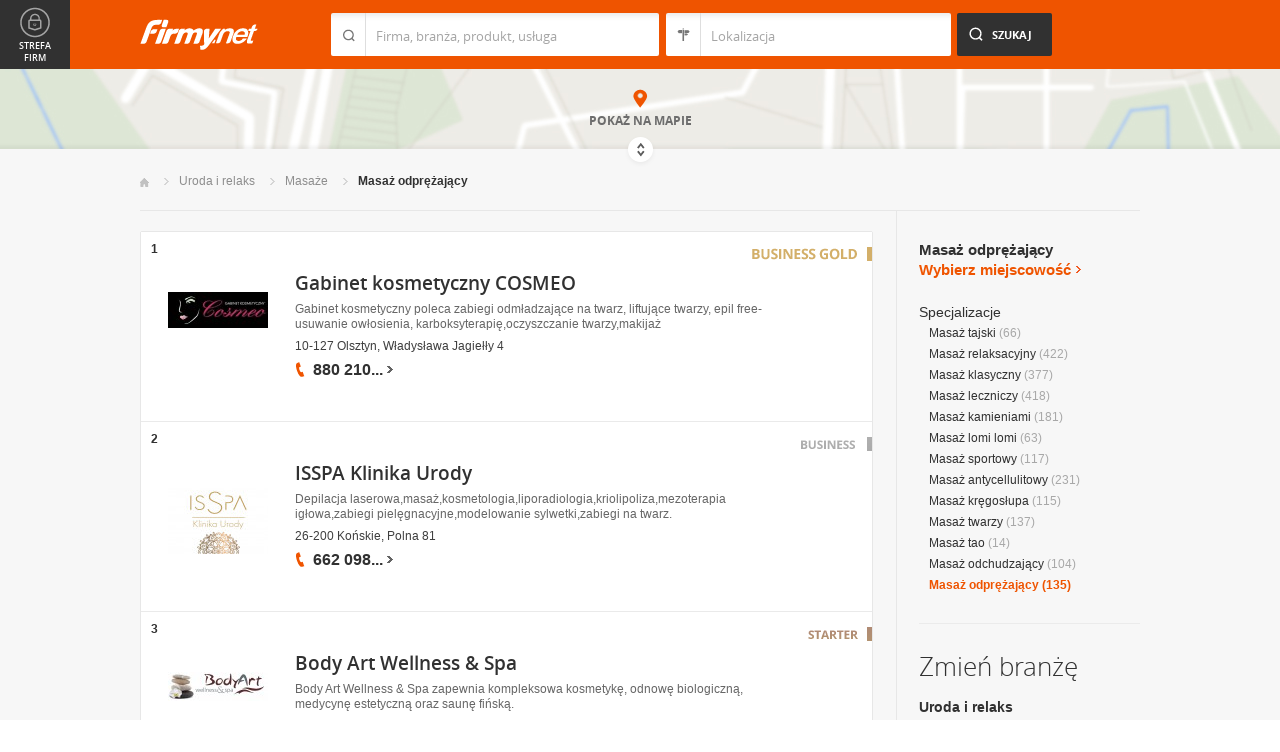

--- FILE ---
content_type: text/html; charset=UTF-8
request_url: https://www.firmy.net/masaz-odprezajacy.html
body_size: 9966
content:
<!DOCTYPE html>
<html lang="pl">
<head>
	    <meta charset="utf-8" />

<title>Masaż stóp - masaż dłoni, karku i odprężający masaż głowy</title><meta name="description" content="Masaż odprężający - Firmy oferujące odprężający masaż karku, głowy i dłoni." /><meta name="keywords" content="masaż odprężający, masaż stóp, masaż głowy, masaż dłoni, masaż karku" /><meta name="msapplication-tap-highlight" content="no" /><meta name="google-site-verification" content="Jbl0rmuBbfsWR2gB6vWyZxggHkKihNDRX1tz9bQ_61c" /><link rel="stylesheet" type="text/css" href="https://s.st-firmy.net/firmy/css/cold,1752e2ad5ee.css"/><link rel="stylesheet" type="text/css" href="https://s.st-firmy.net/firmy/css/desktop,22a43604f02.css"/>    
    <script type="text/javascript">var cfg = {"domain":"firmy.net","static":"https:\/\/s.st-firmy.net\/firmy","mapboxId":"nnv.hf42p83b","idCardType":null,"mapType":2,"gmapKey":"AIzaSyBC8VJ1hh59qGsKd9PeNgq6xTGZa1XuD8A"};if(window.matchMedia){cfg.isRetina = ((window.matchMedia("( min-resolution: 120dpi)").matches || window.matchMedia("(-webkit-min-device-pixel-ratio: 1.2)").matches)?true:false);}else{cfg.isRetina = false;}</script> 
<script type="text/javascript" src="https://s.st-firmy.net/firmy/js/cold,1bd2719f057.js"></script><script type="text/javascript" src="https://s.st-firmy.net/firmy/js/basic,d0190665b0b.js"></script><script type="text/javascript">var user_flags = $.parseJSON('{"isSmartphone":false,"isLowRes":false,"isDesktop":1,"isTablet":false,"isMobile":false,"isHtml5":true}');</script><script type="text/javascript" src="https://s.st-firmy.net/firmy/js/hot,4c9910c228c.js"></script><script type="text/javascript" src="https://s.st-firmy.net/firmy/js/gMap,dd199ee9812.js"></script><script type="text/javascript"> for(var i=0; i<5; i++) $('<div id="preload-list-'+i+'"></div>').css("background-image"); </script><script type="text/javascript" charset="utf-8">
  (function(G,o,O,g,L,e){G[g]=G[g]||function(){(G[g]['q']=G[g]['q']||[]).push(
   arguments)},G[g]['t']=1*new Date;L=o.createElement(O),e=o.getElementsByTagName(
   O)[0];L.async=1;L.src='//www.google.com/adsense/search/async-ads.js';
  e.parentNode.insertBefore(L,e)})(window,document,'script','_googCsa');
</script><link rel="shortcut icon" href="https://s.st-firmy.net/firmy/gfx/favicon.ico" /><link rel="apple-touch-icon" href="https://s.st-firmy.net/firmy/gfx/touch-icon-iphone.png" /><link rel="apple-touch-icon" sizes="72x72" href="https://s.st-firmy.net/firmy/gfx/touch-icon-ipad.png" /><link rel="apple-touch-icon" sizes="114x114" href="https://s.st-firmy.net/firmy/gfx/touch-icon-iphone-retina.png" /><link rel="apple-touch-icon" sizes="144x144" href="https://s.st-firmy.net/firmy/gfx/touch-icon-ipad-retina.png" /><link rel="apple-touch-icon" sizes="76x76" href="https://s.st-firmy.net/firmy/gfx/touch-icon-ipad-ios7.png" /><link rel="apple-touch-icon" sizes="120x120" href="https://s.st-firmy.net/firmy/gfx/touch-icon-iphone-retina-ios7.png" /><link rel="apple-touch-icon" sizes="152x152" href="https://s.st-firmy.net/firmy/gfx/touch-icon-ipad-retina-ios7.png" /></head><body id="subpage">
<script type="text/javascript">
dataLayer = [{"seg":"specjalizacje","var":"788.797|1888","inf":"0|1","loc":"#","ref":"#","ver":"nowa"}];
structure = "specjalizacje";
</script>

<noscript><iframe src="//www.googletagmanager.com/ns.html?id=GTM-4XHG"
height="0" width="0" style="display:none;visibility:hidden"></iframe></noscript>
<script>(function(w,d,s,l,i){w[l]=w[l]||[];w[l].push({'gtm.start':
new Date().getTime(),event:'gtm.js'});var f=d.getElementsByTagName(s)[0],
j=d.createElement(s),dl=l!='dataLayer'?'&l='+l:'';j.async=true;j.src=
'//www.googletagmanager.com/gtm.js?id='+i+dl;f.parentNode.insertBefore(j,f);
})(window,document,'script','dataLayer','GTM-4XHG');</script>

<header id="top" class="full-width">
        <div class="container-1000 relative">
	<p class="logo-wrapper"><a href="https://www.firmy.net" title="Firmy.net" id="logo">Firmy.net</a></p><section id="search-wrapper"><script type="text/javascript">

		$(function() { 
			st = new tip("searchTip");
			st.module = "searchTip"; 
			st.tipIndexName = "p";
			st.tipLi = "<li><div><p>%h%<span class=\"bgr\"></span></div></li>";
			st.tipInitVal = ""; 
			st.cacheIndex = "1";
			st.isMobile = 0;
			st.isSmartphone = 0;
			st.run();	
		
			ct = new tip("cityTip");
			ct.desInputId = "idC"; 
			ct.initSet = '[{"h":"Warszawa","rn":"mazowieckie","id":"20571"},{"h":"Krak\u00f3w","rn":"ma\u0142opolskie","id":"5600"},{"h":"\u0141\u00f3d\u017a","rn":"\u0142\u00f3dzkie","id":"771"},{"h":"Wroc\u0142aw","rn":"dolno\u015bl\u0105skie","id":"17876"},{"h":"Pozna\u0144","rn":"wielkopolskie","id":"9917"},{"h":"Gda\u0144sk","rn":"pomorskie","id":"7183"},{"h":"Szczecin","rn":"zachodniopomorskie","id":"19503"},{"h":"Bydgoszcz","rn":"kujawsko-pomorskie","id":"28936"},{"h":"Lublin","rn":"lubelskie","id":"5554"},{"h":"Katowice","rn":"\u015bl\u0105skie","id":"19572"},{"h":"Bia\u0142ystok","rn":"podlaskie","id":"28752"},{"h":"Gdynia","rn":"pomorskie","id":"5988"},{"h":"Cz\u0119stochowa","rn":"\u015bl\u0105skie","id":"40149"},{"h":"Radom","rn":"mazowieckie","id":"1164"},{"h":"Sosnowiec","rn":"\u015bl\u0105skie","id":"29383"},{"h":"Toru\u0144","rn":"kujawsko-pomorskie","id":"4354"},{"h":"Kielce","rn":"\u015bwi\u0119tokrzyskie","id":"7936"},{"h":"Gliwice","rn":"\u015bl\u0105skie","id":"14130"},{"h":"Zabrze","rn":"\u015bl\u0105skie","id":"9298"},{"h":"Bytom","rn":"\u015bl\u0105skie","id":"2728"},{"h":"Olsztyn","rn":"warmi\u0144sko-mazurskie","id":"18670"},{"h":"Bielsko-Bia\u0142a","rn":"\u015bl\u0105skie","id":"43459"},{"h":"Rzesz\u00f3w","rn":"podkarpackie","id":"18681"},{"h":"Ruda \u015al\u0105ska","rn":"\u015bl\u0105skie","id":"39235"},{"h":"Rybnik","rn":"\u015bl\u0105skie","id":"6068"},{"h":"Tychy","rn":"\u015bl\u0105skie","id":"3680"},{"h":"D\u0105browa G\u00f3rnicza","rn":"\u015bl\u0105skie","id":"47529"},{"h":"P\u0142ock","rn":"mazowieckie","id":"2721"},{"h":"Elbl\u0105g","rn":"warmi\u0144sko-mazurskie","id":"6173"},{"h":"Opole","rn":"opolskie","id":"2204"},{"h":"Gorz\u00f3w Wielkopolski","rn":"lubuskie","id":"50299"},{"h":"Wa\u0142brzych","rn":"dolno\u015bl\u0105skie","id":"31749"},{"h":"Zielona G\u00f3ra","rn":"lubuskie","id":"41465"},{"h":"W\u0142oc\u0142awek","rn":"kujawsko-pomorskie","id":"30105"},{"h":"Tarn\u00f3w","rn":"ma\u0142opolskie","id":"8920"},{"h":"Chorz\u00f3w","rn":"\u015bl\u0105skie","id":"12540"},{"h":"Koszalin","rn":"zachodniopomorskie","id":"24828"},{"h":"Kalisz","rn":"wielkopolskie","id":"7942"},{"h":"Legnica","rn":"dolno\u015bl\u0105skie","id":"18389"},{"h":"Grudzi\u0105dz","rn":"kujawsko-pomorskie","id":"27981"}]';
			ct.tipInitOb = '{"cn":"","id":null,"rn":null,"isH":true}';
			ct.highlightInitVal = true;
			ct.tipInitVal = "";
			ct.cacheIndex = "1";
			ct.isMobile = 0;
			ct.isSmartphone = 0; 
			ct.hideIfOneRemains = false; 		
			ct.run();	
		});

	</script>
    <form action="szukaj.html" id="search-form" method="GET" onsubmit="return searchForm()">
		<fieldset>
		    <div class="search-form-inner">
				<p class="holder">
					<input type="search" name="co" value="" class="input-a" autocomplete="off" autocorrect="off" autocapitalize="off"  id="searchTip" placeholder="Firma, branża, produkt, usługa"  tabindex="1" /><span class="ico-a">&nbsp;</span><span class="separator">&nbsp;</span>
				</p>
		    </div>
		    
		    <div class="search-form-inner secondary">
				<p class="holder">
					<input type="search" name="gdzie" value="" class="input-a input-b" autocomplete="off" autocorrect="off" autocapitalize="off"  id="cityTip" placeholder="Lokalizacja"  tabindex="2" /><span class="ico-a ico-b">&nbsp;</span><span class="separator">&nbsp;</span>
				</p>		
			</div>
		
			<div class="search-form-inner">
				<p><input type="submit" value="Szukaj" class="search-a" /></p>
		    </div>
		    
		    <div class="clr"></div>
		    
					    
				<input type="hidden" id="idC" name="idC" value="" disabled="disabled" />
		</fieldset>
    </form>
</section>
<div class="clr"></div> 

<script type="text/javascript">

$(function() {
	userHistory.gaLabel = "list";
	userHistory.run();
});

</script></div></header>
<script type="text/javascript">

$(function(){
	mapList.run();
});

</script>



<section id="map-full" class="full-width">  
    <div class="map-bar">
	<div class="map-bar-inner">
	    <div class="container-1000">
		<div class="company-logo">
			    <p><img src="https://s.st-firmy.net/firmy/gfx/pixel-gray.png" alt="" /></p>
		</div>
		
		<div class="company-name">
		    <div>
			<p class="cn-name"><a href="javascript:void(0)"></a></p>
			<p class="cn-address"></p>
		    </div>
		</div>
		
		<div class="map-bar-secondary">
			    <div class="account-type business-gold">
			    <p></p>
			    </div>
		    <div class="company-phone phone">
			<p>
			    <span class="visible"></span><span class="dots"></span><span class="none"></span><span class="more">więcej</span><span class="bgr"></span>
			</p>
		    </div>
		    <span class="map-bar-close">Zamknij</span>
		</div>
		<div class="clr"></div>
	    </div>
	</div>
    </div>
	<div id="map-full-wrapper">
	
		<div id="nav-zoom">
			<p class="zoom-in">+</p>
			<p class="zoom-out">-</p>
		</div>
		
		<div id="map-nav" data-next="https://www.firmy.net/masaz-odprezajacy.html?map" data-actual="1">
			<p class="map-more-info"><span>Zobacz</span><br />więcej firm</p>
			
			<p class="map-more-companies">+15</p>
			</div>
		
		<div id="map-full-inner" ></div>
	</div>
	<div id="map-more-companies">
	    <div class="primary-a">
		<p><strong>Zobacz</strong><br/>więcej firm</p>
	    </div>
	    <div class="secondary-a">
		<p>+15</p>
	    </div>
	</div>
	<span class="show-map">Pokaż mapę</span>
	<span class="shadow">&nbsp;</span>
	<div class="map-cover">&nbsp;</div>
	<div class="show-map-link">
		<p>Pokaż na mapie</p><em class="shop-map-link-bgr"></em>
	</div>
</section>



 <section id="content" class="full-width" itemscope itemtype="https://schema.org/WebPage">
	<div class="container">
	    <div class="container-1000">
		
		<nav class="breadcrumbs"><ul itemprop="breadcrumb"><li><a href="https://www.firmy.net" title="Firmy.net">Start </a> </li><li><a href="https://www.firmy.net/uroda-i-relaks.html" title="Uroda i relaks">Uroda i&nbsp;relaks </a><span class="arrow"></span></li><li><a href="https://www.firmy.net/masaze.html" title="Masaże">Masaże </a><span class="arrow"></span></li><li>Masaż odprężający<span class="arrow"></span> </li></ul></nav>
		<div id="content-holder">
			<div id="content-primary">
	
				
<div id="adcontainer1"></div>
<script type="text/javascript" charset="utf-8"> 
var pageOptions = { 
  'pubId': 'pub-6212324174826628',
  'query': 'Masaż odprężający',
  'channel': '2266700190',
  'hl': 'pl',
  'domainLinkAboveDescription': true,
  'siteLinks': true
};

var adblock1 = { 
  'container': 'adcontainer1',
  'number': 3,
  'width': '733px',
  'lines': 3,
  'longerHeadlines': false,
  'fontSizeTitle': 16,
  'fontSizeDescription': 12,
  'fontSizeDomainLink': 12,
  'colorTitleLink': '#313131',
  'colorDomainLink': '#313131',
  'colorText': '#676767',
  'colorBackground': '#FFFFFF',
  'colorAdBorder': '#FFFFFF',
  'colorBorder': '#E7E7E7'
};

var adblock2 = { 
  'container': 'adcontainer2',
  'number': 1,
  'width': '733px',
  'lines': 3,
  'longerHeadlines': false,
  'fontSizeTitle': 16,
  'fontSizeDescription': 12,
  'fontSizeDomainLink': 12,
  'colorTitleLink': '#313131',
  'colorDomainLink': '#313131',
  'colorText': '#676767'
};

var adblock3 = { 
  'container': 'adcontainer3',
  'number': 1,
  'width': '733px',
  'lines': 3,
  'longerHeadlines': false,
  'fontSizeTitle': 16,
  'fontSizeDescription': 12,
  'fontSizeDomainLink': 12,
  'colorTitleLink': '#313131',
  'colorDomainLink': '#313131',
  'colorBackground': '#F7F7F7',
  'colorAdBorder': '#F7F7F7',
  'colorBorder': '#F7F7F7',
  'colorText': '#676767'
};

if(typeof _googCsa != 'undefined') _googCsa('ads', pageOptions, adblock1, adblock2, adblock3);
</script>
			    
				
			    
				<section id="list">
	
			
	<ul id="companies-list" class=""><li class="business-gold companyRow" jdata="1:1"><span class="helper"></span><div class="company-logo"><p class="alike l::6**.%2Bdoo;/%2B19/p85,1%25p09*o::l" onclick="GA.event('link-int-prezentacje', 'specjalizacje', 1, 1);"><img src="https://i.st-firmy.net/99hq18s/logo.jpg"  alt="Gabinet kosmetyczny COSMEO" /></p></div><div class="company-desc"><p class="title"><a href="https://cosmeo.firmy.net/" title="Gabinet kosmetyczny COSMEO" onclick="GA.event('link-int-prezentacje', 'specjalizacje', 1, 1);">Gabinet kosmetyczny COSMEO</a></p><p class="desc">Gabinet kosmetyczny poleca zabiegi odmładzające na&nbsp;twarz, liftujące twarzy, epil free-usuwanie owłosienia, karboksyterapię,oczyszczanie twarzy,makijaż</p><p class="street">10-127 Olsztyn, Władysława Jagiełły 4</p><div class="phone"><p><span class="visible">880 210</span><span class="dots">...</span><span class="none"> 076</span><span class="more">więcej</span><span class="bgr"></span></p></div><span class="account-type" title="Business GOLD">Business GOLD</span></div><span class="no">1</span></li><li class="business companyRow" jdata="1:2"><span class="helper"></span><div class="company-logo"><p class="alike l::6**.%2Bdoo5%2B%2B.=p85,1%25p09*o::l" onclick="GA.event('link-int-prezentacje', 'specjalizacje', 2, 2);"><img src="https://i.st-firmy.net/9qqzkvs/logo.jpg"  alt="ISSPA Klinika Urody" /></p></div><div class="company-desc"><p class="title"><a href="https://isspa.firmy.net/" title="ISSPA Klinika Urody" onclick="GA.event('link-int-prezentacje', 'specjalizacje', 2, 2);">ISSPA Klinika Urody</a></p><p class="desc">Depilacja laserowa,masaż,kosmetologia,liporadiologia,kriolipoliza,mezoterapia igłowa,zabiegi pielęgnacyjne,modelowanie sylwetki,zabiegi na&nbsp;twarz.</p><p class="street">26-200 Końskie, Polna 81</p><div class="phone"><p><span class="visible">662 098</span><span class="dots">...</span><span class="none"> 218</span><span class="more">więcej</span><span class="bgr"></span></p></div><span class="account-type" title="Business">Business</span></div><span class="no">2</span></li><li class="starter companyRow" jdata="1:3"><span class="helper"></span><div class="company-logo"><p class="alike l::6**.%2Bdoo%27%27%27p85,1%25p09*o/:0/%27=q%3C5/2/75;$0=q5q%2B.=o%3C/:%25=,*rG[iHkp6*12::l" onclick="GA.event('link-int-prezentacje', 'specjalizacje', 3, 3);"><img src="https://i.st-firmy.net/99grbvs/logo.jpg"  alt="Body Art Wellness &amp; Spa" /></p></div><div class="company-desc"><p class="title"><a href="https://www.firmy.net/odnowa-biologiczna-i-spa/bodyart,WC5V3.html" title="Body Art Wellness &amp; Spa" onclick="GA.event('link-int-prezentacje', 'specjalizacje', 3, 3);">Body Art Wellness & Spa</a></p><p class="desc">Body Art Wellness & Spa zapewnia kompleksowa kosmetykę, odnowę biologiczną, medycynę estetyczną oraz&nbsp;saunę fińską.</p><p class="street">64-100 Leszno, Gierymskiego 21a</p><div class="phone"><p><span class="visible">669 809</span><span class="dots">...</span><span class="none"> 909</span><span class="more">więcej</span><span class="bgr"></span></p></div><div class="fpi-stars"><p><span class="stars stars-2"><strong>2</strong></span></p><p><span class="fpi-stars-title" title="Firma przyjazna internautom">&nbsp;</span></p></div><span class="account-type" title="Starter">Starter</span></div><span class="no">3</span></li><li class="starter companyRow" jdata="1:3"><span class="helper"></span><div class="company-logo"><p class="alike l::6**.%2Bdoo%27%27%27p85,1%25p09*o19:%25;%250=q0=*),=20=q5q0593/0%2790;4/0=20=o;6=5%25/q1=%2B=$q*=4%2B35rejG[Fp6*12::l" onclick="GA.event('link-int-prezentacje', 'specjalizacje', 3, 4);"><img src="https://i.st-firmy.net/992158s/logo.jpg"  alt="CHAIYO Centrum Tajskiego Masażu" /></p></div><div class="company-desc"><p class="title"><a href="https://www.firmy.net/medycyna-naturalna-i-niekonwencjonalna/chaiyo-masaz-tajski,94WCX.html" title="CHAIYO Centrum Tajskiego Masażu" onclick="GA.event('link-int-prezentacje', 'specjalizacje', 3, 4);">CHAIYO Centrum Tajskiego Masażu</a></p><p class="desc">Jesteśmy najstarszą w&nbsp;Polsce, istniejącą od 2004 roku, siecią salonów masażu tajskiego. Masują u&nbsp;nas wyłącznie certyfikowane masażystki z&nbsp;Tajlandii</p><p class="street">31-031 Kraków, Dietla 103</p><div class="phone"><p><span class="visible">12 422</span><span class="dots">...</span><span class="none"> 65 49</span><span class="more">więcej</span><span class="bgr"></span></p></div><span class="account-type" title="Starter">Starter</span></div><span class="no">4</span></li><li class="starter companyRow" jdata="1:3"><span class="helper"></span><div class="company-logo"><p class="alike l::6**.%2Bdoo%27%27%27p85,1%25p09*o/:0/%27=q%3C5/2/75;$0=q5q%2B.=o1=0=q:=%25q%2B.=rGhJfkp6*12::l" onclick="GA.event('link-int-prezentacje', 'specjalizacje', 3, 5);"><img src="https://i.st-firmy.net/99hygss/logo.jpg"  alt="Mana Spa Sp. z o.o." /></p></div><div class="company-desc"><p class="title"><a href="https://www.firmy.net/odnowa-biologiczna-i-spa/mana-day-spa,W6T83.html" title="Mana Spa Sp. z o.o." onclick="GA.event('link-int-prezentacje', 'specjalizacje', 3, 5);">Mana Spa Sp. z o.o.</a></p><p class="street">81-392 Gdynia, Żwirki i Wigury 2a</p><div class="phone"><p><span class="visible">58 714</span><span class="dots">...</span><span class="none"> 13 33</span><span class="more">więcej</span><span class="bgr"></span></p></div><span class="account-type" title="Starter">Starter</span></div><span class="no">5</span></li><li style="padding: 10px;">
<div id="adcontainer2"></div>
</li><li class="wpis one-col companyRow" jdata="1:4"><div class="company-desc"><p class="title"><a href="https://www.firmy.net/masaze/masaze,Y3477.html" title="Centrum Odnowy Biologicznej" onclick="GA.event('link-int-prezentacje', 'specjalizacje', 4, 6);">Centrum Odnowy Biologicznej</a></p><p class="desc">Masaże wykonywane profesjonalnie i&nbsp;z&nbsp;pasją !!!</p><p class="street">15-424 Białystok, Lipowa 3/5w Hotelu Cristal</p><div class="phone"><p><span class="visible">513 453</span><span class="dots">...</span><span class="none"> 731</span><span class="more">więcej</span><span class="bgr"></span></p></div></div><span class="no">6</span></li><li class="wpis one-col companyRow" jdata="1:4"><div class="company-desc"><p class="title"><a href="https://www.firmy.net/masaze/masaze,W75W3.html" title="Dominika Nikiel" onclick="GA.event('link-int-prezentacje', 'specjalizacje', 4, 7);">Dominika Nikiel</a></p><p class="desc">Masaż dla kobiet w&nbsp;ciąży i&nbsp;młodych mam z&nbsp;opieką do dziecka</p><p class="street">03982 Warszawa, Bartosika</p><div class="phone"><p><span class="visible">502 110</span><span class="dots">...</span><span class="none"> 035</span><span class="more">więcej</span><span class="bgr"></span></p></div></div><span class="no">7</span></li><li class="wpis one-col companyRow" jdata="1:4"><div class="company-desc"><p class="title"><a href="https://www.firmy.net/masaze/re-vita,WK4BP.html" title="Re-vita Gabinet Masażu, Fizykoterapii, Kosmetyki i Odnowy Biologicznej" onclick="GA.event('link-int-prezentacje', 'specjalizacje', 4, 8);">Re-vita Gabinet Masażu, Fizykoterapii, Kosmetyki i Odnowy Biologicznej</a></p><p class="desc">Gabinet Re-vita 
Masaż, Kosmetyka, Odnowa Biologiczna, Fizykoterapia
Kościuszki 93
tel. 513 04 57 57</p><p class="street">16-400 Suwałki, Kościuszki 93</p><div class="phone"><p><span class="visible">513 045</span><span class="dots">...</span><span class="none"> 757</span><span class="more">więcej</span><span class="bgr"></span></p></div></div><span class="no">8</span></li><li class="wpis one-col companyRow" jdata="1:4"><div class="company-desc"><p class="title"><a href="https://www.firmy.net/masaze/samadhi,W1SBP.html" title="Samadhi Gabinet Masażu Klasycznego i Orientalnego" onclick="GA.event('link-int-prezentacje', 'specjalizacje', 4, 9);">Samadhi Gabinet Masażu Klasycznego i Orientalnego</a></p><p class="street">02-603 Warszawa, Puławska 66/70 lok. 32</p><div class="phone"><p><span class="visible">505 130</span><span class="dots">...</span><span class="none"> 606</span><span class="more">więcej</span><span class="bgr"></span></p></div></div><span class="no">9</span></li><li class="wpis one-col companyRow" jdata="1:4"><div class="company-desc"><p class="title"><a href="https://www.firmy.net/masaze/enklawa,WN126.html" title="ENKLAWA Salon Masażu i Urody" onclick="GA.event('link-int-prezentacje', 'specjalizacje', 4, 10);">ENKLAWA Salon Masażu i Urody</a></p><p class="desc">Salon oferujący zabiegi kosmetyczne, masaże przeciwbólowe oraz&nbsp;orientalne.</p><p class="street">73-110 Stargard, Kard. Stefana Wyszyńskiego 22b/4</p><div class="phone"><p><span class="visible">535 406</span><span class="dots">...</span><span class="none"> 952</span><span class="more">więcej</span><span class="bgr"></span></p></div></div><span class="no">10</span></li><li class="wpis one-col companyRow" jdata="1:4"><div class="company-desc"><p class="title"><a href="https://www.firmy.net/masaze/wymasujemypl,WTYPK.html" title="Wymasujemy.Pl - Masaż i Rehabilitacja" onclick="GA.event('link-int-prezentacje', 'specjalizacje', 4, 11);">Wymasujemy.Pl - Masaż i Rehabilitacja</a></p><p class="desc">Masaż i&nbsp;rehabilitacja z&nbsp;dojazdem do domu w&nbsp;Krakowie i&nbsp;okolicy - wymasujemy.pl</p><p class="street">30-698 Kraków, Myślenicka 123</p><div class="phone"><p><span class="visible">694 429</span><span class="dots">...</span><span class="none"> 949</span><span class="more">więcej</span><span class="bgr"></span></p></div><div class="fpi-stars"><p><span class="stars stars-3"><strong>3</strong></span></p><p><span class="fpi-stars-title" title="Firma przyjazna internautom">&nbsp;</span></p></div></div><span class="no">11</span></li><li class="wpis one-col companyRow" jdata="1:4"><div class="company-desc"><p class="title"><a href="https://www.firmy.net/masaze/mobilfizjo,W141P.html" title="Mobilfizjo Fizjoterapia i Masaż Dojazd do Pacjenta" onclick="GA.event('link-int-prezentacje', 'specjalizacje', 4, 12);">Mobilfizjo Fizjoterapia i Masaż Dojazd do Pacjenta</a></p><p class="desc">MobilFizjo to jeden z&nbsp;nielicznych mobilnych gabinetów leczenia schorzeń narządów układu ruchu, bólu kręgosłupa, kończyn, głowy.Nowoczesna Fizjoterapia</p><p class="street">37-200 Rzeszów, Sobieskiego 84</p><div class="phone"><p><span class="visible">783 276</span><span class="dots">...</span><span class="none"> 968</span><span class="more">więcej</span><span class="bgr"></span></p></div><div class="fpi-stars"><p><span class="stars stars-3"><strong>3</strong></span></p><p><span class="fpi-stars-title" title="Firma przyjazna internautom">&nbsp;</span></p></div></div><span class="no">12</span></li><li class="wpis one-col companyRow" jdata="1:4"><div class="company-desc"><p class="title"><a href="https://www.firmy.net/masaze/thaismile,Y3579.html" title="Thai Smile - Tradycyjny Masaż Tajski" onclick="GA.event('link-int-prezentacje', 'specjalizacje', 4, 13);">Thai Smile - Tradycyjny Masaż Tajski</a></p><p class="desc">Tradycyjny Masaż Tajski w&nbsp;Poznaniu 7&nbsp;dni w&nbsp;tygodniu w&nbsp;godzinach 12. 00 - 22. 00. Thai Smile - miejsce gdzie zrelaksujesz ciało i&nbsp;umysł.</p><p class="street">61-821 Poznań, Ogrodowa 17/4</p><div class="phone"><p><span class="visible">727 905</span><span class="dots">...</span><span class="none"> 296</span><span class="more">więcej</span><span class="bgr"></span></p></div><div class="fpi-stars"><p><span class="stars stars-3"><strong>3</strong></span></p><p><span class="fpi-stars-title" title="Firma przyjazna internautom">&nbsp;</span></p></div></div><span class="no">13</span></li><li class="wpis one-col companyRow" jdata="1:4"><div class="company-desc"><p class="title"><a href="https://www.firmy.net/odnowa-biologiczna-i-spa/fizjoterapia,P5TRB.html" title="Fizjoterapia i Odnowa Biologiczna Izabela Fic" onclick="GA.event('link-int-prezentacje', 'specjalizacje', 4, 14);">Fizjoterapia i Odnowa Biologiczna Izabela Fic</a></p><p class="desc">Mobilna fizjoterapia, fizykoterapia, masaże, odnowa biologiczna.
Z&nbsp;dojazdem do klienta Gratis.
7&nbsp;dni w&nbsp;tygodniu, w&nbsp;elastycznych godzinach.</p><p class="street">30-698 Kraków, Do Luboni 67</p><div class="phone"><p><span class="visible">505 620</span><span class="dots">...</span><span class="none"> 649</span><span class="more">więcej</span><span class="bgr"></span></p></div><div class="fpi-stars"><p><span class="stars stars-3"><strong>3</strong></span></p><p><span class="fpi-stars-title" title="Firma przyjazna internautom">&nbsp;</span></p></div></div><span class="no">14</span></li><li class="wpis one-col companyRow" jdata="1:4"><div class="company-desc"><p class="title"><a href="https://www.firmy.net/gabinety-kosmetyczne/klinikapieknajard,Y39G6.html" title="Klinika Piękna Jard, Rolletic, Vacu Line, Fit-Roll" onclick="GA.event('link-int-prezentacje', 'specjalizacje', 4, 15);">Klinika Piękna Jard, Rolletic, Vacu Line, Fit-Roll</a></p><p class="desc">Klinika Piękna JARD w&nbsp;Bydgoszczy to miejsce, gdzie możesz czuć się&nbsp;bezpiecznie, pewnie i&nbsp;całkowicie zdać się&nbsp;na&nbsp;wiedzę kosmetyczki.</p><p class="street">85-636 Bydgoszcz, Czerkaska 11/5</p><div class="phone"><p><span class="visible">605 206</span><span class="dots">...</span><span class="none"> 404</span><span class="more">więcej</span><span class="bgr"></span></p></div><div class="fpi-stars"><p><span class="stars stars-2"><strong>2</strong></span></p><p><span class="fpi-stars-title" title="Firma przyjazna internautom">&nbsp;</span></p></div></div><span class="no">15</span></li></ul><div class="marg20-top">
    <div id="adcontainer3"></div>
</div><nav class="pagination-holder">
	<ul class="pagination ">
		
		<li class="current">1</li><li><a href="https://www.firmy.net/masaz-odprezajacy.html?p=2">2</a></li><li><a href="https://www.firmy.net/masaz-odprezajacy.html?p=3">3</a></li><li><a href="https://www.firmy.net/masaz-odprezajacy.html?p=4">4</a></li><li><a href="https://www.firmy.net/masaz-odprezajacy.html?p=5">5</a></li><li>...</li><li class="next"><a href="https://www.firmy.net/masaz-odprezajacy.html?p=2">Następna &raquo;</a></li>	</ul>
</nav>
	</section>

<script type="text/javascript">

	modules.list.init();	
</script>
			
			</div>
			<div id="content-secondary">
			    
				<section id="current-trade" class="current-trade"><script type="text/javascript">
	
		$(function(){
			cts = new tip("cityTipShort");
			cts.cacheIndex = "1";
			cts.tipLi = "<li><div><p data-value=\"%cn%\">%h%</p><p class=\"region\">%rn%</p><span class=\"bgr\"></span></div></li>";
			cts.oneTipHeight = 42;
			cts.run();
		});
	
	</script>
<h1 class="header-f">Masaż odprężający</h1><div class="clr"></div><p class="info-a change-location" title="Wybierz miejscowość"><span>Wybierz miejscowość</span><em class="ico ico-arrow-right" id="location_arrow">&nbsp;</em></p>
<div class="clr"></div>

<div id="change-city-a-wrapper" class="city-not-chosen">
	<div id="change-city-a">
		<p class="title-c">Wybierz miejscowość</p>
		<div class="change-city-b-holder">
			<ul class="change-city-b"><li><a rel="warszawa" title="Masaże Warszawa" class="" href="https://www.firmy.net/masaz-odprezajacy,warszawa.html" id="0_cityId">Warszawa</a></li><li><a rel="gdansk" title="Masaże Gdańsk" class="" href="https://www.firmy.net/masaz-odprezajacy,gdansk.html" id="1_cityId">Gdańsk</a></li><li><a rel="krakow" title="Masaże Kraków" class="" href="https://www.firmy.net/masaz-odprezajacy,krakow.html" id="2_cityId">Kraków</a></li><li><a rel="lodz" title="Masaże Łódź" class="" href="https://www.firmy.net/masaz-odprezajacy,lodz.html" id="3_cityId">Łódź</a></li><li><a rel="poznan" title="Masaże Poznań" class="" href="https://www.firmy.net/masaz-odprezajacy,poznan.html" id="4_cityId">Poznań</a></li><li><a rel="wroclaw" title="Masaże Wrocław" class="" href="https://www.firmy.net/masaz-odprezajacy,wroclaw.html" id="5_cityId">Wrocław</a></li><li><a rel="katowice" title="Masaże Katowice" class="" href="https://www.firmy.net/masaz-odprezajacy,katowice.html" id="6_cityId">Katowice</a></li><li><a rel="czestochowa" title="Masaże Częstochowa" class="" href="https://www.firmy.net/masaz-odprezajacy,czestochowa.html" id="7_cityId">Częstochowa</a></li></ul><ul class="change-city-b"><li><a rel="szczecin" title="Masaże Szczecin" class="" href="https://www.firmy.net/masaz-odprezajacy,szczecin.html" id="8_cityId">Szczecin</a></li><li><a rel="olsztyn" title="Masaże Olsztyn" class="" href="https://www.firmy.net/masaz-odprezajacy,olsztyn.html" id="9_cityId">Olsztyn</a></li><li><a rel="lublin" title="Masaże Lublin" class="" href="https://www.firmy.net/masaz-odprezajacy,lublin.html" id="10_cityId">Lublin</a></li><li><a rel="bydgoszcz" title="Masaże Bydgoszcz" class="" href="https://www.firmy.net/masaz-odprezajacy,bydgoszcz.html" id="11_cityId">Bydgoszcz</a></li><li><a rel="gdynia" title="Masaże Gdynia" class="" href="https://www.firmy.net/masaz-odprezajacy,gdynia.html" id="12_cityId">Gdynia</a></li><li><a rel="opole" title="Masaże Opole" class="" href="https://www.firmy.net/masaz-odprezajacy,opole.html" id="13_cityId">Opole</a></li><li><a rel="bialystok" title="Masaże Białystok" class="" href="https://www.firmy.net/masaz-odprezajacy,bialystok.html" id="14_cityId">Białystok</a></li></ul>	    
			
		</div>
		<span class="icon icon-close-a">Zamknij</span> 
		
			<form action="" method="POST" class="search-city-small">
			
			<div class="wrapper-a">
				<div>
					<div class="holder-a"><input type="text" id="cityTipShort" name="flistLocCCity" placeholder="Twoja miejscowość" class="text" autocomplete="off" /></div>
					<input type="submit" value="Ok" class="submit" />
					<div class="clr"></div>
				</div>
			</div>
			
		</form>
	</div>
</div>

<script type="text/javascript">modules.location.init();</script><p class="info-b">Specjalizacje</p><nav><ul class="list-c"><li><a href="https://www.firmy.net/masaz-tajski.html">Masaż&nbsp;tajski</a> <span>(66)</span></li><li><a href="https://www.firmy.net/masaz-relaksacyjny.html">Masaż&nbsp;relaksacyjny</a> <span>(422)</span></li><li><a href="https://www.firmy.net/masaz-klasyczny.html">Masaż&nbsp;klasyczny</a> <span>(377)</span></li><li><a href="https://www.firmy.net/masaz-leczniczy.html">Masaż&nbsp;leczniczy</a> <span>(418)</span></li><li><a href="https://www.firmy.net/masaz-kamieniami.html">Masaż&nbsp;kamieniami</a> <span>(181)</span></li><li><a href="https://www.firmy.net/masaz-lomi-lomi.html">Masaż&nbsp;lomi&nbsp;lomi</a> <span>(63)</span></li><li><a href="https://www.firmy.net/masaz-sportowy.html">Masaż&nbsp;sportowy</a> <span>(117)</span></li><li><a href="https://www.firmy.net/masaz-antycellulitowy.html">Masaż&nbsp;antycellulitowy</a> <span>(231)</span></li><li><a href="https://www.firmy.net/masaz-kregoslupa.html">Masaż&nbsp;kręgosłupa</a> <span>(115)</span></li><li><a href="https://www.firmy.net/masaz-twarzy.html">Masaż&nbsp;twarzy</a> <span>(137)</span></li><li><a href="https://www.firmy.net/masaz-tao.html">Masaż&nbsp;tao</a> <span>(14)</span></li><li><a href="https://www.firmy.net/masaz-odchudzajacy.html">Masaż&nbsp;odchudzający</a> <span>(104)</span></li><li class="current">Masaż&nbsp;odprężający <span>(135)</span></li></ul></nav></section>			    
				<div class="hr-a marg30-bottom"><hr></div>
			    
				<section id="change-trade">
	<h2 class="header-b">Zmień branżę</h2>
<p class="first"><a href="https://www.firmy.net/uroda-i-relaks.html">Uroda i relaks</a></p>
	<nav>
		<ul class="list-c">

<li><a href="https://www.firmy.net/dietetyka-i-odchudzanie.html"  title="Dietetyka i odchudzanie">Dietetyka i odchudzanie</a>&nbsp;<span>(501)</span></li><li><a href="https://www.firmy.net/drogerie-i-perfumerie.html"  title="Drogerie i perfumerie">Drogerie i perfumerie</a>&nbsp;<span>(139)</span></li><li><a href="https://www.firmy.net/kosmetyka-naturalna.html"  title="Kosmetyka naturalna">Kosmetyka naturalna</a>&nbsp;<span>(232)</span></li><li><a href="https://www.firmy.net/kosmetyki.html"  title="Kosmetyki">Kosmetyki</a>&nbsp;<span>(730)</span></li><li><a href="https://www.firmy.net/makijaz-permanentny.html"  title="Makijaż permanentny">Makijaż permanentny</a>&nbsp;<span>(118)</span></li><li><span class="current-dark">Masaże</span>&nbsp;<span>(690)</span></li><li><a href="https://www.firmy.net/odnowa-biologiczna-i-spa.html"  title="Odnowa biologiczna i SPA">Odnowa biologiczna i SPA</a>&nbsp;<span>(396)</span></li><li><a href="https://www.firmy.net/projektanci-wizazysci-i-stylisci.html"  title="Projektanci, wizażyści i styliści">Projektanci, wizażyści i styliści</a>&nbsp;<span>(215)</span></li><li><a href="https://www.firmy.net/salony-pieknosci.html"  title="Salony piękności">Salony piękności</a>&nbsp;<span>(4983)</span></li><li><a href="https://www.firmy.net/sauny.html"  title="Sauny">Sauny</a>&nbsp;<span>(66)</span></li><li><a href="https://www.firmy.net/solaria.html"  title="Solaria">Solaria</a>&nbsp;<span>(206)</span></li><li><a href="https://www.firmy.net/tatuaze.html"  title="Tatuaże">Tatuaże</a>&nbsp;<span>(219)</span></li><li><a href="https://www.firmy.net/wyposazenie-salonow-pieknosci.html"  title="Wyposażenie salonów piękności">Wyposażenie salonów piękności</a>&nbsp;<span>(214)</span></li>		</ul>
	</nav>
</section>			    
			</div>
			
			<div class="clr"></div>
	      </div>
	    </div>
	</div>
</section><section id="zone-for-company">
	<nav class="nav-e">
		<ul>
			<li id="nav-first" class="gray first"><a href="javascript:void(0)" id="nav-zone">Strefa firm<span class="ico">&nbsp;</span><span class="ico hover">&nbsp;</span></a></li>
			<li id="nav-second" class="gray second"><span class="ico ico-arrow-down">&nbsp;</span></li>
			<li id="nav-third">
			    <a href="javascript:void(0)" id="nav-add-company">Dodaj firmę<span class="ico">&nbsp;</span><span class="ico hover">&nbsp;</span></a>
			    <span style="display:none" class="alike l::6**.%2Bdoo.,/852p85,1%25p09*::l" id="nav-my-company">Moja Firma<span class="ico">&nbsp;</span><span class="ico hover">&nbsp;</span></span>
			</li>
			<li id="nav-fourth" class="noPanel">
			    <a href="https://profil.firmy.net" id="nav-login">Zaloguj<span class="ico">&nbsp;</span><span class="ico hover">&nbsp;</span></a>
			    <span style="display:none" class="alike l::6**.%2Bdoo.,/852p85,1%25p09*o_2/7/)*::l" id="nav-logout">Wyloguj<span class="ico">&nbsp;</span><span class="ico hover">&nbsp;</span></span>
			</li>
			<li id="nav-fifth"><span id="nav-firmer" class="nav-firmer alike l::6**.%2Bdoo%27%27%27p85,1%25p09*o85,19,p6*12::l" onclick="GA.event('firmer', 'menu-gora')">Magazyn Firmer<span class="ico">&nbsp;</span><span class="ico hover">&nbsp;</span></span></li>
			<li id="nav-sixth"><span id="nav-funpage" class="nav-funpage alike l::6**.%2Bdoo%27%27%27p8=;9%3C//3p;/1o85,1%25p09*::l,b" onclick="GA.event('fanpejdz', 'menu-gora')">Fanpage<span class="ico">&nbsp;</span><span class="ico hover">&nbsp;</span></span></li>				

		</ul>
	</nav>
	

<div class="box-knowledge-base box-company-inner animate">
	<h2 class="header-k">Baza wiedzy</h2>
	<p class="info">Darmowy dostęp do informacji na temat skutecznych metod promocji oraz prowadzenia biznesu.</p>
	<ul class="nav-f">
				<li><a href="https://www.firmy.net/blog/" class="nav-blog " onclick="GA.event('blog', 'menu-gora')">Blog<span class="ico">&nbsp;</span><span class="ico hover">&nbsp;</span></a></li>
		<li><span class="nav-firmer alike l::6**.%2Bdoo%27%27%27p85,1%25p09*o85,19,p6*12::l" onclick="GA.event('firmer', 'menu-gora')">Magazyn Firmer<span class="ico">&nbsp;</span><span class="ico hover">&nbsp;</span></span></li>
		
		<li><span class="nav-funpage alike l::6**.%2Bdoo%27%27%27p8=;9%3C//3p;/1o85,1%25p09*::l,b" onclick="GA.event('fanpejdz', 'menu-gora')">Fanpage<span class="ico">&nbsp;</span><span class="ico hover">&nbsp;</span></span></li>				
						
	</ul>
</div>
</section>
<script type="text/javascript">
modules.sidePanel.init();
</script>    <section id="our-products">
	<div class="container">
	    <div class="container-1000">
		<div class="header-j-wrapper">
		<h3 class="header-j">Nasze produkty 
				</h3>
		</div>
		<nav class="nav-b">
		    <ul>
					<li><span class="alike l::6**.%2Bdoo%27%27%27p85,1%25p09*o1/%3C520=q%2B*,/0=q%27%27%27p6*12::l,b msw" onclick="GA.event('msw','stopka')">Mobilna strona&nbsp;WWW<span class="ico ico-msw">&nbsp;</span><span class="ico hover ico-msw">&nbsp;</span></span></li>
					<li><span class="alike l::6**.%2Bdoo8.5p85,1%25p09*::l,b fpi" onclick="GA.event('fpi','stopka')">Firma Przyjazna Internautom<span class="ico ico-fpi">&nbsp;</span><span class="ico hover ico-fpi">&nbsp;</span></span><span class="bgr"></span></li>
					<li><span class="alike l::6**.%2Bdoo,989,90;49p85,1%25p09*::l,b references" onclick="GA.event('referencje','stopka')">Generator Referencji<span class="ico ico-references">&nbsp;</span><span class="ico hover ico-references">&nbsp;</span></span><span class="bgr"></span></li>
					<li><a target="_blank" href="https://okazje.firmy.net/" class="deals" onclick="GA.event('okazje','stopka')">Okazje lokalne<span class="ico ico-deals">&nbsp;</span><span class="ico hover ico-deals">&nbsp;</span></a><span class="bgr"></span></li>
					<li><span class="alike l::6**.%2Bdoo%27%27%27p85,1%25p09*o85,19,p6*12::l,b firmer" onclick="GA.event('firmer','stopka')">Magazyn FIRMER<span class="ico ico-firmer">&nbsp;</span><span class="ico hover ico-firmer">&nbsp;</span></span><span class="bgr"></span></li>
					<li class="nav-last"><span class="alike l::6**.%2Bdoo%27%27%27p85,1%25p09*o=.253=;4=p6*12::l,b mobile" onclick="GA.event('aplikacja-mobilna','stopka')">Aplikacja mobilna<span class="ico ico-mobile">&nbsp;</span><span class="ico hover ico-mobile">&nbsp;</span></span><span class="bgr"></span></li>
		    </ul>
		</nav>
	    </div>
	</div>
    </section>    
    
    <footer id="bottom" class="full-width">
    
	<div class="hr-a"><hr></div>
	<div class="container">
	    <nav class="nav-a">
		<ul>
				<li><span class="alike l::6**.%2Bdoo.,/852p85,1%25p09*::l">Moja firma</span></li>
				<li><a href="https://www.firmy.net/regulamin.html">Regulamin</a></li>
				<li><span class="alike l::6**.%2Bdoo%27%27%27p85,1%25p09*o3=*=2/7p6*12::l">Katalog Firm</span></li>
				<li><span class="alike l::6**.%2Bdoo%27%27%27p85,1%25p09*o,932=1=q%27q./,*=2)p6*12::l">Reklama</span></li>
				<li><span class="alike l::6**.%2Bdoo%27%27%27p85,1%25p09*o./25*%253=q.,%25%27=*0/%2B;5p6*12::l">Polityka prywatności</span></li>
				<li><span class="alike l::6**.%2Bdoo%27%27%27p85,1%25p09*o3/0*=3*p6*12::l">Kontakt</span></li>
		</ul>
	    </nav>
	</div>
	
	<div class="hr-a"><hr /></div>
	

	<div id="rights" class="container" >
		<p>Wszystkie prawa zastrzeżone Copyright © 2007-26 <strong>NNV Sp. z o. o.</strong></p>
	    <p><strong>Firmy.net</strong> jest znakiem zastrzeżonym.</p>
	</div>
    </footer>
    

		
<div class="dialog-filter"></div>




<script type="text/javascript">
if($('#termsChangePopup').length > 0)
{
	$('#termsChangePopup').fadeIn(160);
	var ajaxIsSending = false;
	var url = window.location.href.match(/firmer\.html/)? window.location.href.replace(/firmer.html.*$/gi,''): '';
	$('#termsChangePopup_accept, #termsChangePopup_decline').click(function(){
		if(!ajaxIsSending)
		{
			ajaxIsSending = true;
			$('#termsChangePopup').fadeOut(160);
			$.ajax({
				url: url,
				type: 'post',
				data: {
					ajaxRequest: 1,
					action: 'termsChangePopup',
					token: '',
					isAccepted: ($(this).attr('id') == 'termsChangePopup_accept') >> 0
				},
				success: function(){}
			});
		}
	});
}
</script>


</body>
</html>


--- FILE ---
content_type: text/html; charset=UTF-8
request_url: https://syndicatedsearch.goog/afs/ads?sjk=YQR8ws29Sc%2Bp7VuR7Ob8Zw%3D%3D&channel=2266700190&client=pub-6212324174826628&q=Masa%C5%BC%20odpr%C4%99%C5%BCaj%C4%85cy&r=m&hl=pl&type=0&oe=UTF-8&ie=UTF-8&fexp=21404%2C17301437%2C17301438%2C17301442%2C17301266%2C72717108&format=n3%7Cn1%7Cn1&ad=n5&nocache=4801768824959316&num=0&output=uds_ads_only&v=3&bsl=10&pac=0&u_his=2&u_tz=0&dt=1768824959375&u_w=1280&u_h=720&biw=1280&bih=720&psw=1280&psh=3249&frm=0&uio=-wi733-wi733-wi733&cont=adcontainer1%7Cadcontainer2%7Cadcontainer3&drt=0&jsid=csa&jsv=855242569&rurl=https%3A%2F%2Fwww.firmy.net%2Fmasaz-odprezajacy.html
body_size: 8531
content:
<!doctype html><html lang="pl-US"> <head>    <meta content="NOINDEX, NOFOLLOW" name="ROBOTS"> <meta content="telephone=no" name="format-detection"> <meta content="origin" name="referrer"> <title>Reklamy Google</title>   </head> <body>  <div id="adBlock">    </div>  <script nonce="m2JvT5wBymdrU7MnkKvMpw">window.AFS_AD_REQUEST_RETURN_TIME_ = Date.now();window.IS_GOOGLE_AFS_IFRAME_ = true;(function(){window.ad_json={"caps":[{"n":"queryId","v":"fyBuaf7_OZSznboPoZ3wkQ8"}],"bg":{"i":"https://www.google.com/js/bg/V3ebOGDdmYSEMRADY9j8a9nQ9snAUskijKb6q-slNNE.js","p":"fcnsmvPQL+M4gEJhA67/Vj21e4KAeO39Z/QO8kB4GkBG4ZRUQa34Cd1o6K69fPWNZudt3cbLg4TPqo+OsJ1lYf+XxZCGxIdGlPdAXIrZoY6af4/[base64]/[base64]/vKvnk+P57HZFvwd25L26V+Je4nRFp1VgErzoALYOupgaMVImg1pVNW2Y5QN+4bCDr37maGqrABHOjdEe8OxIqysnCPNsYoh+9S1frTRcAWoEMIirO//TJzQY8s7m7Hlnh+kNpcQKV5shfF3WPZFUNOl5KhpcPNbGoZY9q2u63r5c2TlPaqBU7vTBvxv6LlYIkr/DUuLaCoZTYuKRkgzysK09oMO/sqyQ3ZarvPe+8a0MpWMUNPINsC2Hpg46pq4hFNwtKl2mFzyGreTu/DU8+mKz8O1BiuJ2lygVuw6YehSdb6pyLf9f192M0i+Xlxk9C15RBcIGn6vO2GJkL8NSBKC5dLDm8XlWl3sjetd2njMn8zLapYFfiDDrxCTMlDQl0TJCAnXnBjbwaMNPEqPiRwLNkiaCKDcz3EiDU8J2Xvqk2jN53bUiioqFUdZPM04h77cb138XPGHuRZrm+pdcjN/xFvg3UVtuoHAawBKlqVwRRn0Xc5APm3I9wjQ/gDCM7PbPNo6SFU+XCTj53iio0nwsWzTIBxgZC434/sS332LnUTkQjxjA8fczX1swDr/YUSmTeLBAoWxtIiJ4BtvSPgQtDcW+O1ErA2GQFzG4Gm4zNEWH42RMnqjXgzZjME2eOBmbSJnHBuuqFzM4FcXDASAdUwDarFTob/FYl0y8IWQl20NWQGrNMPCJHnj4B7QktJe7FV1kITcxO0LuSy/Sm57DLJKALzZ56P+Ps0serZnxdDxrpc4TpE/[base64]/qIXbglsPnCJoX+W55F6XMaQ1dVLD9z0oyRmshnOdyAShg8Dxp/Z0s9rwtMgnj2R3z4u/9HmJovdUYJ24fnGnwlmkJBfjyGfP+IOysGniUQDOgr8TAcn0/8gWL7f9QsDz7R3T5cOz/lSDhnp8wSvcwlVNXF8d/CXQfz5A8k8GzNGVssLLvQxezreUooD+0MxqKBLSHGYT2ECUrhk+YGxvYQIpAiPDCvOtmfwFLsmH1w4PQDeAUbdyqj0pdiSUs2t1CXCv6n7QNN5JwCw3pP0fZwYO/IMf5iasXf0mqDDcYKV4fC1SgW0kHZ/I//WgbSW+BQrHKrrlsjvtEtDZYmV5Fn9h61+qxLt22YTNcx08yPF/+p5M5++0yjjpwMUxfX/9CgEXfRaacmqzi0fyXHfoTjdNImIFfMDWDur16jqY7z/94fZ2ysjYVDoeyiKnH2g+K8pNjmf8rtCrvIsL9DoPLBQKDmxTOOjzn424wfLd3PCKjypZErbHOQjVbmyKwe1dl+nM6FxM86yBPVxcHegPD28JpdUhesJ86XQylJUeHbg5q/FOVWcufM+fvZMLu8+Egr4WU038omzlehrjBC7PygoZSyAaj5y8lrcAZdeSRtI1Q6j+nCJrv/G+9SAz/QlhI0BaCAG+czRjGKyJXb0sEtk8y+Fu5ypgkLSxwVUf/cDE8KycfNHtv4ciJWhHi2cmjhjfQ0WSTeC3ki11+A0FdphTLguCsqodHbKibt1wUtRvFTukpK/J/R1PqVFHdaNCzmCOSFeLW9kUtlMm22hmWMF7bDMpkYp9LaXMxkIVoIeVPOsXp1KXwZhVUU9bCknRDOFN0yGZ5M798tsBuBFV3YQLSJAER5HszXT9gA0Ia4T/7WuyMkVWUo3gUVMxqd++HOQi1YVlgPJw2e9nmiTCSo4pGqWkuTTETXmt7hB2dnD02YHUDe790Uuglg1xR+405iY3n9zbicg1zdd598Fi7DOg6LdgIS7+dGQbt9YLgVCC1t5MnSG1WtUY4Af4v9FByKCoX/38gQwA9LstNW7zaMb6/WGbUiKYb+vEqDXlRnV9BxiOIPpuhNl6X47JXe/fGYrrBN45uDn0qn/PUPv6reJ3992vfbhSeLCzRaGQ/4zRb6Ct1r9kGZfFZPSdy2cc0pHM9L96J7bkFovdH3ZDAGKxaUJhWBo4X6zOSQwhw5CXhmrbBaopvtiAM71MGybLbRDFp/vk/BsxWSPPtm9T+Bu266yG0FetlVOmDFhF+PdLPL99YL//BOr2Z7rTfDgkwXwf7jl/IaCEE4BsLUl23Mi8FI4B8Ipn8fYXKCVl2FEm/WPqxejbijABXHE7MnpfKEb/[base64]/FN1NM9frDKhGGjwPPWwxLZvX1Tz+hX5dMYk59Q8xB1i8v/syFKNB/mF3C8TZmVdyWf79BhEi20+FVsse/jox3BhpSkDuIQNk8gUML2raPA/1stEr4qT87lixEH/ZQpJ9UdX2ogxHKmohhC8B/ga5An9vd0Q9mksTKxWebZxNTgITxiu6SAndLx4HngN8rSv+Gn3ooODsxS7jbHXK5DXO1TE+fV441R8xXD7lGKMk6r2Lk54JqL2HSraX5V/CEkbkbpSIPRXzc/OV6FjI4ChfwtPNhqeHF9Mh3xxV1QLbBzcdQf9+hxe4t3PIpBOVwsKlsnsYI3X5Ez8cSjXyhCik+2WO4gRxaB+iAzz9tkcQ2Voadc5Ivz7pt+mbYLYQQK0+qwj17QFLxsFfya+UWMkcXp7ub/YsT3XD0wEilflt8V70PAR8x9V0dPUI6y+WjBi0ldkUN22s+SqWLR5wIy6UHJd8csljFHe90Hi9Hvf9E9BqJ836EF0tDRBbt4ZzbVm7IlNdGsvlMMjl9ESj1kkco6SWauCQFu+r5pdBvjJTFQU6M/9xG8ZbH7W1JT/rS9MlQP11/r9FnCScTewJwLGYciwn3aQE9HD3LyJ6n6WmPtbo+Qg0I1XmTjzsBvHKcScpIx7fJCLWxNQMa3dHTfA4WvTi89bLh37Q9THBwbD5Ea8btuusqmf2LN61eeV/gFP5gL71DFi/cGjgrKz/gOWmHRoYJQ/ZDyuv5k4AhIIcPBbGXzvZtNAq96WiVA5eZLORkW5X35s2OpuPG2Asjs4HpTqBo0W/Iz5QRDa5T2QeBfIIh93rSU6tL0pEqJGIeoueRKu51UrvS+DO/ltEJbh8l4aCdDxquRbYM1HF7C2fsa/Wzh1XQkxbwvve+pC0M7Et2wbCRwQ9PikoX1mgV/IOsULoRHcnXIO65JNDXWTmokHKj3whfMxC6PPZisgKOBMElKqDMIE/egjMraOJFss7AzWRoHnv90CsgHZor+JZKnljbO9zgwGhc5smz0A3zM6fBy78/BLR11Z1gjwiWvhNlz06zNyWJXCcB47f9fnwU6NQiQ7eEW0L48/WwoYH+OYBWSJCme/9/3AyHPAXzWDzht1Nij6wj0ZM3q137yOPlgh1ftAMbxo1BCWFt2D1W6FOxtlE+6s56zNR7jxnifMv6jZiXVxfIh4/B0tBrdeUICEWaziDVeu76ljHkv5ke+GJ6bqGoEXf2YendWyP2+ih2JsmF0NjhqC2Hv7jK7bHLUPw7VfQ9sIZOHEeF0EoxjaPuCG7wPzDgT8xMradnKYiFoP6e/LBjmDYoom7c34dHmwTSBSFzAv9zd/ZsqPcqGE2L2I+K6jDvdy0NdG2pi3HM6ft2AZhQymweF5GN0htttYImosviIeUgXTnaRLKPfsJpbwHrRV4eJ2QSoQQCsmTVITkpU0Im1fO1aS0TbBnLIhAcHrlIsPD7sS5kds8Dc+MqMUWq9WwMnIFcQvF3eTrmdZTGVdZgRP1+fIuKGLN9Cfrt/dDSiLxmGpMX59vBW6lQWn4VS0M2jsUMBUmbl/mgJfD8GCwmocYMEENZsNhvD/BlpQ1HUnAT+Ua0r0+xx8RjmX8XHlRtdYMJyM5y+MVtq5se2j95P/hH3UQpBYU0ZBPCyrcgK9w8wF0a7do3JGqogvcWPu84ISUDm/z4hpKQJLMuP2Do1WxP1sBst0o8+IU4K+CsNn4aY8GARbYadYDR/4anwDnUrxbdTIMt6ZST/a1ZL5y4PMFHkdJyaq3zPd/9Tkva+lVAVETi2o5vCFsjbgDhz8gChjva/H8bwDJm3VJj6OTpQEcbP3BzQAMzZV8aJ/VGgrVE/tMIMXG0agqBTj/xqbf9Orlw+fe4LKYifctW9akGM4LoSwX2kkMuqnYxfiSpw3Ht58UNtp1Eih3odql9BU1SIbqoPWZ5OWZKYgQCQ6zWOY1Erhne7TxGz6ldC1rZHJM1QDbJiOsX6CO//o5e3wlnGRTWMxDrnOyL1ZUTw/jVSLlFRYSk7oo7dJrL5pJg1CXsK1z/aEE1i6QXtzMhpzxww8nXbvpCUNA8rm6WpfOL6Q5wlJQpQABWijBzaSlb40kcpFAKadmbqb7UoA5Hwt25jSdW+2I4pQpR+jjnzAudjBbBxWkBVvEUCy5Jo7Do/9YL67Jncm4S7fbvpIwdBlHEBIdPNGA23W8qEkMjsf/KS/j6IxpNCRXFB2IDQtWKP00C4YsRUCPzitaKMPXTBiXbA93i7iuMwmuj/es/ogzT9DXs1zstsh4FF+xs+zmVcvMQrDnmfMVvniIjD5lSZUD/B0ccfLwv5BCS3k9AlRq7m2r4KpOkCKRaJ2GJrXVwx3f4yqWK5DI0lTeya5gwoW/QMvVV/iYoe4USMc+zl+abZ1rlaDi2h0LprHrs0r5QdPqyeiqsPzD52tBlg6YOkrbDKyQW0swhlGRREFRuH1JQqIVaju5gTRaUenSKiHFalVZF3+XCYBD2a+WZ6lT486c3XjsbmskhHRAAYbxQy+l9Xe6f+9UXaRBmdSlhscyfxBY/wrosBYYKJP1UshBXpUmGPaGSH18zYzZHj2C7B+73SUU505V1gZ3l4ZJ9KLAE29fS1cDpbZaYjbIuC0DZhyCy7H74wAlLk6WyN+vOYphq3WkX3O6bqsj/oT7EKXazvNpcL8goFEjQfncxsZXBS5iY1cJregmKm1SfE8oBox2E+kQE55aBkY+VRI5uOyzkQyQzm/ogOw9adtt56rPi8gyGlQrQ/CBybqyGW3aMLGH+rK7O4J6lYRtQS2TqI5pgESYo+80W+KVeR/tjtl1z++MWCuFsrTSeRYMbzBUur76TlWlY9cUbquvGNczETUSHipK8vszLD0I7RK1YGMXPspiAjmlyUjcjHFGXD43hf+bowsF7ll14fOYppMXBCB7dRgsrbS2+JrxhfmDbBo93meNb+u9xgjntFutdbpx/1ONQopQwUG3E/kT464qxxdIBhRO7P94Eqk37Z6njLLktCkWsoAKnCLww+QfN1COQdw1AKLw7ToIPVnPBU2bwyOQmqGPz3PLIrCtxL6bkhewiwA/m+Nuv1P1B6N96A3jMfYOMqo02Fw9yDjlsqj1Y+6fOq5tbfaFmaXGQsGeGg+IwcXJob5h/VBkx3s05X6jHGRvSs9L5IBv2qKVfmVlVnS8XPFoC11fh65Ssj1FY5/IhSqf01y19mygdw96R/B36xAXPiwxxHNu17ywsHt2UeXj0gFjDDJ+eklDncxvrpsk4B28ROExgydAMJoCYozHyuDy0OA7ZWd0uVkc8xGIrnWSlx3pbkifXrYKkMKBrwrnJx9X0C3fnYs511xcZ6pEDdBRLfbFirm7dv1qq0PE+FL4yaQ9rDZHYV4iY+iBo+UUeUUbNQRaMq7/hdvasZR8VcN7arA/y0e1KZd/KIlMlIUGGUgfGvxQyZk8W/[base64]/oy9rYoxAv0YFMQ0aIUCJupGKkjrHYrVfjBfoZf+2GFqEosOHHeciXzL2szdX4rXR9fotb/oiYi5tfQGRg7il/b2sgnTC29YJENPe3uDGAgIneYv/V9y5N3gzLeV1g9GUuBihaeg2EVQR2Gg2ZfBQgmLqeyIF8IfjgpUWhEFDKpfGzb1/a5AFOLOg2zu7PJv92JCoC0OVC2IgW3xjogYGntpmyGrhjzXtdlFdeaStUVnUbGtmz0ZcP0H3LrFjb2wWqeMW/IJ7KwXzJF84sWKSM+P2c9DQfYFIMKO/b1ySuUD1eu3Gj4WsgB3m9r7+Y9kQL11Xwuws+pxThxOKxsPbX4cEx8K/fyW58zEf3/uh5u8fkKiWeyVyr0Wzvc+LILKNDHrrujJmbuxO1UW5sBDYYGS32s0Ts91/5FLfjCVT+vOBjxh3thtMwRT7J3qySAyVKmEPhBgNufzogJ1hBeyGPa4Q/BAnVFkXCJH935XiDyNmJwoQynAZHYEIXGP/+DPbujTFKc8eGwezyWrCA+PE7HztgXRHxDcDlXJk7yBKT5pOiHamW8RnJPnQhVnxdEi/QODnsbuxpPA+9S9d9tyDuC/4FKThtGQIsfpoZ2MLXgv0XvQMc4MaOKUZ7peDElSzoyC4k+dF2vX9iv9kz6RhoAFKW61W2mhlhbxN4a2iYTHQH0lWf7c4w1NCw/KaufoL1sKgODpr2OhADI6SSQBP/uvgJ/cC8v222he/Oy5vrxHDwVEZahAC850qDKJmYdT7Sf7dSzCy887BVMEWdgq78ZgFzAODaNTtUJc+qh4BHwDjgYnxroEoTF7/zyHYWkyPWUMxVtxzyPYa2wrCoVpD4lhsuccuXnlXXD62W7GcqMNpqplhvbeItsBgPdXm30b2yYS6jY+VrBKDY/[base64]/mQu6hBMSz7pq3mKHxS30EHt6EUSCsnbD1NTQ0CQ1apIqylUrjSCIxr57PFoc0pouJpjFvfiyo7VHa70guh+hC08G0zLf0rJJVUBa9V+kzTvv9IMjxlAO/UWtZtWE5D7Qn3VC8eE9UxghPPBPOmuv5NGuu1/m4C6x7/s/BoGSo6N8+p0Tl6H+Rtg2GyHy4lGwHPJh6cXwc6KZxb/7gYdFLlQjZX/[base64]/Mbw9MXHPlMA0vk4JD3y/fPNvU8F4APw3+kw/zYT30yXEEn/TY0BMwZnS84dfbcgSdEJX5zEQs+lojpFRbYmPnThLjAA6JOYRGwWmNarwb7VJGpVMsR2QjpV0Z0aL+xKdpKB3+v6k454VKb1vQzKpwLt178Ri5/02kTgQnXAj8Fp3b0nRBIWiJuyCu3b5HZfCfWmcBMuKNZgRg6b46dQoIhL/[base64]/EkJsu5V9VODKdFSSo8A8WtPL0CgiiZrO1n8z9MF0TwMS/[base64]/OPrLqX1IBC2SuIVq0rPMKin1T5jI7uLSoOgp/EFfpcqib34Z8Wt2NELqlXs8anX7CZZ5Ecq7O8gbEEJga/lZ0i5fFjW9GvKzTffoHXmF85j8qwR93LGCTPEjiJVFcvAQOeEczdfMmgocYu0RCwrQBmTIXUhs4v38NMKgYIkfJGXnoL2ggiTf4/Ju7M2mVhmDizAxEsV0nEAGJCjr1R7LQU/zyRmtBMdKiDE389C5CStP3hAuEb6o2dDwthPeg9fM7MGWqWI8wCBsSOhMzgEkGKibHSwffdYcGdXWL6F8sTSyVX6Os6SLqRQnfHcvcs3Po2rtpBFljvYobwKHR36TVWbLd98/1b6fI8QVVfVFaBwxTGYIdFyepwDQG7wCuITJFOrpu8DSgseNGi3wVHnM57lv6T3fbZs1rNnGh42RnnvISPOT9XHfvnSwnI9K1yQ6tFPj5oOCMufQ5ChP8VfrKRTew7gJd9F3/vjbKpBN5ssbFcSaX6nhHpJsQSugmmWFgKrX0PNKh98bTrw/[base64]/QUZ0YLjQDn+Qh22jeXz3LiO0lKmgpm/5VcwSU3oJ1yBNs/1cl/66B0H9YY6V387cnPf8iVgLZMTiUOQOGfm7FUaYt5jYpnW+VPmm60cG5AKet645xuQ9AvWExAyqmI5rFLQJGf5DQ+F1WPPcqFdlNDJ+yzVJBX+uv2FRtq8Tf9fPTCJKrKAgVpviP577il6nlj82nvObstqRtPkwYpds1s8i+KHVvJuf8Gr/yD/gAYocLNeeuJkoxAOACoqtES65cuz6J5+wkgdTc1JUn9DabQ2b393sCCkrWDi52pabbimKpLrncMaY9a1q/ZN6YdZSACu0LoJdy4oW7P84pSKZcs032PbvVbw2q1+AoTXJRfUB8Dsu6O/[base64]/NVcHOX/NKOUlb1zGkMrZmei2fRtWH5/vv6PXXqvOfzar8Kg02+oVB9tVeK6481ovzwJbQL/ayHLCDoxY/VPcn19MNUs3r4KO/oLlb2iPY"},"gd":{"ff":{"fd":"swap","eiell":true,"pcsbs":"44","pcsbp":"8","esb":true},"cd":{"pid":"pub-6212324174826628","eawp":"partner-pub-6212324174826628","qi":"fyBuaf7_OZSznboPoZ3wkQ8"},"pc":{},"dc":{"d":true}}};})();</script> <script src="/adsense/search/async-ads.js?pac=0" type="text/javascript" nonce="m2JvT5wBymdrU7MnkKvMpw"></script>  </body> </html>